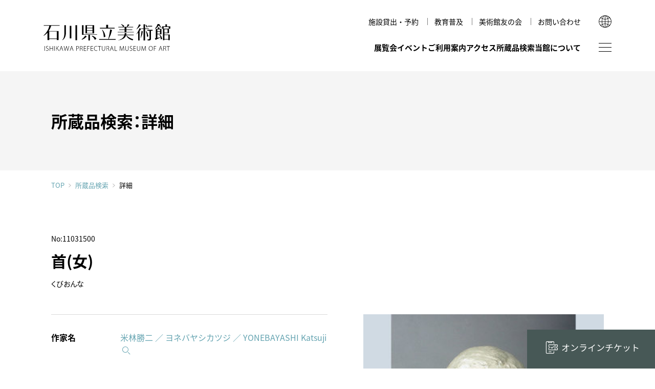

--- FILE ---
content_type: text/html; charset=utf-8
request_url: https://www.ishibi.pref.ishikawa.jp/collection/index.php?app=shiryo&mode=detail&list_id=66869933&data_id=3427
body_size: 34869
content:
<!DOCTYPE html>
<html lang="ja">

<head>
	<meta charset="utf-8">
	<meta http-equiv="X-UA-Compatible" content="IE=edge">
	<meta name="viewport" content="width=device-width,initial-scale=1.0">
	<meta name="format-detection" content="telephone=no">
	<meta name="mobile-web-app-capable" content="yes">
	<meta name="apple-mobile-web-app-status-bar-style" content="black">

		<title>石川県立美術館</title>
<meta name='robots' content='max-image-preview:large' />
<link rel='dns-prefetch' href='//ajax.googleapis.com' />
<style id='global-styles-inline-css' type='text/css'>
body{--wp--preset--color--black: #000000;--wp--preset--color--cyan-bluish-gray: #abb8c3;--wp--preset--color--white: #ffffff;--wp--preset--color--pale-pink: #f78da7;--wp--preset--color--vivid-red: #cf2e2e;--wp--preset--color--luminous-vivid-orange: #ff6900;--wp--preset--color--luminous-vivid-amber: #fcb900;--wp--preset--color--light-green-cyan: #7bdcb5;--wp--preset--color--vivid-green-cyan: #00d084;--wp--preset--color--pale-cyan-blue: #8ed1fc;--wp--preset--color--vivid-cyan-blue: #0693e3;--wp--preset--color--vivid-purple: #9b51e0;--wp--preset--color--red: #ce0000;--wp--preset--color--blue: #65a4b1;--wp--preset--color--green: #5b8165;--wp--preset--color--yellow: #ffe600;--wp--preset--color--gray: #f1f1f1;--wp--preset--color--transparent: transparent;--wp--preset--gradient--vivid-cyan-blue-to-vivid-purple: linear-gradient(135deg,rgba(6,147,227,1) 0%,rgb(155,81,224) 100%);--wp--preset--gradient--light-green-cyan-to-vivid-green-cyan: linear-gradient(135deg,rgb(122,220,180) 0%,rgb(0,208,130) 100%);--wp--preset--gradient--luminous-vivid-amber-to-luminous-vivid-orange: linear-gradient(135deg,rgba(252,185,0,1) 0%,rgba(255,105,0,1) 100%);--wp--preset--gradient--luminous-vivid-orange-to-vivid-red: linear-gradient(135deg,rgba(255,105,0,1) 0%,rgb(207,46,46) 100%);--wp--preset--gradient--very-light-gray-to-cyan-bluish-gray: linear-gradient(135deg,rgb(238,238,238) 0%,rgb(169,184,195) 100%);--wp--preset--gradient--cool-to-warm-spectrum: linear-gradient(135deg,rgb(74,234,220) 0%,rgb(151,120,209) 20%,rgb(207,42,186) 40%,rgb(238,44,130) 60%,rgb(251,105,98) 80%,rgb(254,248,76) 100%);--wp--preset--gradient--blush-light-purple: linear-gradient(135deg,rgb(255,206,236) 0%,rgb(152,150,240) 100%);--wp--preset--gradient--blush-bordeaux: linear-gradient(135deg,rgb(254,205,165) 0%,rgb(254,45,45) 50%,rgb(107,0,62) 100%);--wp--preset--gradient--luminous-dusk: linear-gradient(135deg,rgb(255,203,112) 0%,rgb(199,81,192) 50%,rgb(65,88,208) 100%);--wp--preset--gradient--pale-ocean: linear-gradient(135deg,rgb(255,245,203) 0%,rgb(182,227,212) 50%,rgb(51,167,181) 100%);--wp--preset--gradient--electric-grass: linear-gradient(135deg,rgb(202,248,128) 0%,rgb(113,206,126) 100%);--wp--preset--gradient--midnight: linear-gradient(135deg,rgb(2,3,129) 0%,rgb(40,116,252) 100%);--wp--preset--duotone--dark-grayscale: url('#wp-duotone-dark-grayscale');--wp--preset--duotone--grayscale: url('#wp-duotone-grayscale');--wp--preset--duotone--purple-yellow: url('#wp-duotone-purple-yellow');--wp--preset--duotone--blue-red: url('#wp-duotone-blue-red');--wp--preset--duotone--midnight: url('#wp-duotone-midnight');--wp--preset--duotone--magenta-yellow: url('#wp-duotone-magenta-yellow');--wp--preset--duotone--purple-green: url('#wp-duotone-purple-green');--wp--preset--duotone--blue-orange: url('#wp-duotone-blue-orange');--wp--preset--font-size--small: 13px;--wp--preset--font-size--medium: 1rem;--wp--preset--font-size--large: 1.3rem;--wp--preset--font-size--x-large: 42px;--wp--preset--font-size--samll: 0.8rem;--wp--preset--font-size--ex-large: 1.5rem;--wp--preset--spacing--20: 0.44rem;--wp--preset--spacing--30: 0.67rem;--wp--preset--spacing--40: 1rem;--wp--preset--spacing--50: 1.5rem;--wp--preset--spacing--60: 2.25rem;--wp--preset--spacing--70: 3.38rem;--wp--preset--spacing--80: 5.06rem;}body { margin: 0; }.wp-site-blocks > .alignleft { float: left; margin-right: 2em; }.wp-site-blocks > .alignright { float: right; margin-left: 2em; }.wp-site-blocks > .aligncenter { justify-content: center; margin-left: auto; margin-right: auto; }.wp-site-blocks > * { margin-block-start: 0; margin-block-end: 0; }.wp-site-blocks > * + * { margin-block-start: 0; }body { --wp--style--block-gap: 0; }body .is-layout-flow > *{margin-block-start: 0;margin-block-end: 0;}body .is-layout-flow > * + *{margin-block-start: 0;margin-block-end: 0;}body .is-layout-constrained > *{margin-block-start: 0;margin-block-end: 0;}body .is-layout-constrained > * + *{margin-block-start: 0;margin-block-end: 0;}body .is-layout-flex{gap: 0;}body .is-layout-flow > .alignleft{float: left;margin-inline-start: 0;margin-inline-end: 2em;}body .is-layout-flow > .alignright{float: right;margin-inline-start: 2em;margin-inline-end: 0;}body .is-layout-flow > .aligncenter{margin-left: auto !important;margin-right: auto !important;}body .is-layout-constrained > .alignleft{float: left;margin-inline-start: 0;margin-inline-end: 2em;}body .is-layout-constrained > .alignright{float: right;margin-inline-start: 2em;margin-inline-end: 0;}body .is-layout-constrained > .aligncenter{margin-left: auto !important;margin-right: auto !important;}body .is-layout-constrained > :where(:not(.alignleft):not(.alignright):not(.alignfull)){max-width: var(--wp--style--global--content-size);margin-left: auto !important;margin-right: auto !important;}body .is-layout-constrained > .alignwide{max-width: var(--wp--style--global--wide-size);}body .is-layout-flex{display: flex;}body .is-layout-flex{flex-wrap: wrap;align-items: center;}body .is-layout-flex > *{margin: 0;}body{padding-top: 0px;padding-right: 0px;padding-bottom: 0px;padding-left: 0px;}a:where(:not(.wp-element-button)){text-decoration: underline;}.wp-element-button, .wp-block-button__link{background-color: #32373c;border-width: 0;color: #fff;font-family: inherit;font-size: inherit;line-height: inherit;padding: calc(0.667em + 2px) calc(1.333em + 2px);text-decoration: none;}.has-black-color{color: var(--wp--preset--color--black) !important;}.has-cyan-bluish-gray-color{color: var(--wp--preset--color--cyan-bluish-gray) !important;}.has-white-color{color: var(--wp--preset--color--white) !important;}.has-pale-pink-color{color: var(--wp--preset--color--pale-pink) !important;}.has-vivid-red-color{color: var(--wp--preset--color--vivid-red) !important;}.has-luminous-vivid-orange-color{color: var(--wp--preset--color--luminous-vivid-orange) !important;}.has-luminous-vivid-amber-color{color: var(--wp--preset--color--luminous-vivid-amber) !important;}.has-light-green-cyan-color{color: var(--wp--preset--color--light-green-cyan) !important;}.has-vivid-green-cyan-color{color: var(--wp--preset--color--vivid-green-cyan) !important;}.has-pale-cyan-blue-color{color: var(--wp--preset--color--pale-cyan-blue) !important;}.has-vivid-cyan-blue-color{color: var(--wp--preset--color--vivid-cyan-blue) !important;}.has-vivid-purple-color{color: var(--wp--preset--color--vivid-purple) !important;}.has-red-color{color: var(--wp--preset--color--red) !important;}.has-blue-color{color: var(--wp--preset--color--blue) !important;}.has-green-color{color: var(--wp--preset--color--green) !important;}.has-yellow-color{color: var(--wp--preset--color--yellow) !important;}.has-gray-color{color: var(--wp--preset--color--gray) !important;}.has-transparent-color{color: var(--wp--preset--color--transparent) !important;}.has-black-background-color{background-color: var(--wp--preset--color--black) !important;}.has-cyan-bluish-gray-background-color{background-color: var(--wp--preset--color--cyan-bluish-gray) !important;}.has-white-background-color{background-color: var(--wp--preset--color--white) !important;}.has-pale-pink-background-color{background-color: var(--wp--preset--color--pale-pink) !important;}.has-vivid-red-background-color{background-color: var(--wp--preset--color--vivid-red) !important;}.has-luminous-vivid-orange-background-color{background-color: var(--wp--preset--color--luminous-vivid-orange) !important;}.has-luminous-vivid-amber-background-color{background-color: var(--wp--preset--color--luminous-vivid-amber) !important;}.has-light-green-cyan-background-color{background-color: var(--wp--preset--color--light-green-cyan) !important;}.has-vivid-green-cyan-background-color{background-color: var(--wp--preset--color--vivid-green-cyan) !important;}.has-pale-cyan-blue-background-color{background-color: var(--wp--preset--color--pale-cyan-blue) !important;}.has-vivid-cyan-blue-background-color{background-color: var(--wp--preset--color--vivid-cyan-blue) !important;}.has-vivid-purple-background-color{background-color: var(--wp--preset--color--vivid-purple) !important;}.has-red-background-color{background-color: var(--wp--preset--color--red) !important;}.has-blue-background-color{background-color: var(--wp--preset--color--blue) !important;}.has-green-background-color{background-color: var(--wp--preset--color--green) !important;}.has-yellow-background-color{background-color: var(--wp--preset--color--yellow) !important;}.has-gray-background-color{background-color: var(--wp--preset--color--gray) !important;}.has-transparent-background-color{background-color: var(--wp--preset--color--transparent) !important;}.has-black-border-color{border-color: var(--wp--preset--color--black) !important;}.has-cyan-bluish-gray-border-color{border-color: var(--wp--preset--color--cyan-bluish-gray) !important;}.has-white-border-color{border-color: var(--wp--preset--color--white) !important;}.has-pale-pink-border-color{border-color: var(--wp--preset--color--pale-pink) !important;}.has-vivid-red-border-color{border-color: var(--wp--preset--color--vivid-red) !important;}.has-luminous-vivid-orange-border-color{border-color: var(--wp--preset--color--luminous-vivid-orange) !important;}.has-luminous-vivid-amber-border-color{border-color: var(--wp--preset--color--luminous-vivid-amber) !important;}.has-light-green-cyan-border-color{border-color: var(--wp--preset--color--light-green-cyan) !important;}.has-vivid-green-cyan-border-color{border-color: var(--wp--preset--color--vivid-green-cyan) !important;}.has-pale-cyan-blue-border-color{border-color: var(--wp--preset--color--pale-cyan-blue) !important;}.has-vivid-cyan-blue-border-color{border-color: var(--wp--preset--color--vivid-cyan-blue) !important;}.has-vivid-purple-border-color{border-color: var(--wp--preset--color--vivid-purple) !important;}.has-red-border-color{border-color: var(--wp--preset--color--red) !important;}.has-blue-border-color{border-color: var(--wp--preset--color--blue) !important;}.has-green-border-color{border-color: var(--wp--preset--color--green) !important;}.has-yellow-border-color{border-color: var(--wp--preset--color--yellow) !important;}.has-gray-border-color{border-color: var(--wp--preset--color--gray) !important;}.has-transparent-border-color{border-color: var(--wp--preset--color--transparent) !important;}.has-vivid-cyan-blue-to-vivid-purple-gradient-background{background: var(--wp--preset--gradient--vivid-cyan-blue-to-vivid-purple) !important;}.has-light-green-cyan-to-vivid-green-cyan-gradient-background{background: var(--wp--preset--gradient--light-green-cyan-to-vivid-green-cyan) !important;}.has-luminous-vivid-amber-to-luminous-vivid-orange-gradient-background{background: var(--wp--preset--gradient--luminous-vivid-amber-to-luminous-vivid-orange) !important;}.has-luminous-vivid-orange-to-vivid-red-gradient-background{background: var(--wp--preset--gradient--luminous-vivid-orange-to-vivid-red) !important;}.has-very-light-gray-to-cyan-bluish-gray-gradient-background{background: var(--wp--preset--gradient--very-light-gray-to-cyan-bluish-gray) !important;}.has-cool-to-warm-spectrum-gradient-background{background: var(--wp--preset--gradient--cool-to-warm-spectrum) !important;}.has-blush-light-purple-gradient-background{background: var(--wp--preset--gradient--blush-light-purple) !important;}.has-blush-bordeaux-gradient-background{background: var(--wp--preset--gradient--blush-bordeaux) !important;}.has-luminous-dusk-gradient-background{background: var(--wp--preset--gradient--luminous-dusk) !important;}.has-pale-ocean-gradient-background{background: var(--wp--preset--gradient--pale-ocean) !important;}.has-electric-grass-gradient-background{background: var(--wp--preset--gradient--electric-grass) !important;}.has-midnight-gradient-background{background: var(--wp--preset--gradient--midnight) !important;}.has-small-font-size{font-size: var(--wp--preset--font-size--small) !important;}.has-medium-font-size{font-size: var(--wp--preset--font-size--medium) !important;}.has-large-font-size{font-size: var(--wp--preset--font-size--large) !important;}.has-x-large-font-size{font-size: var(--wp--preset--font-size--x-large) !important;}.has-samll-font-size{font-size: var(--wp--preset--font-size--samll) !important;}.has-ex-large-font-size{font-size: var(--wp--preset--font-size--ex-large) !important;}
.wp-block-navigation a:where(:not(.wp-element-button)){color: inherit;}
.wp-block-pullquote{font-size: 1.5em;line-height: 1.6;}
</style>
<link rel='stylesheet' id='quiz-maker-css' href='https://www.ishibi.pref.ishikawa.jp/wp-content/plugins/quiz-maker/public/css/quiz-maker-public.css' type='text/css' media='all' />
<link rel='stylesheet' id='default-style-css' href='https://www.ishibi.pref.ishikawa.jp/assets/css/style.css' type='text/css' media='all' />
					<meta name="description" content="国宝《色絵雉香炉》、古九谷や加賀藩ゆかりの古美術、石川の作家による近現代工芸／絵画／彫刻をご紹介。">
		<meta property="og:title" content="石川県立美術館" />
		<meta property="og:type" content="website" />
		<meta property="og:url" content="https://www.ishibi.pref.ishikawa.jp/collection/index.php?app=shiryo&#038;mode=detail&#038;list_id=66869933&#038;data_id=3427" />
		<meta property="og:image" content="https://www.ishibi.pref.ishikawa.jp/assets/img/ogpimg.jpg" />
		<meta property="og:site_name" content="石川県立美術館" />
		<meta property="og:description" content="国宝《色絵雉香炉》、古九谷や加賀藩ゆかりの古美術、石川の作家による近現代工芸／絵画／彫刻をご紹介。" />
	
<!-- GA4: gtag.js（UAは読み込まない） -->
<script async src="https://www.googletagmanager.com/gtag/js?id=G-8TCDZFWGHR"></script>
<script>
  window.dataLayer = window.dataLayer || [];
  function gtag(){ dataLayer.push(arguments); }
  gtag('js', new Date());

  gtag('config', 'G-8TCDZFWGHR', {
    cookie_domain: 'www.ishibi.pref.ishikawa.jp', // ← 最も確実
    cookie_flags: 'SameSite=Lax;Secure',           // HTTPS 前提
    cookie_update: false                           // ← expires の毎回更新を止める（警告が出にくくなる）
    // cookie_expires: 63072000 // 必要なら明示（秒）= 2年
  });
</script>


	<link rel="icon" href="/favicon.ico">
	<link rel="icon" href="/favicon.svg" type="image/svg+xml">
	<link rel="apple-touch-icon" href="https://www.ishibi.pref.ishikawa.jp/assets/img/com/apple-touch-icon.png"><!-- 180×180 -->
	<link rel="manifest" href="https://www.ishibi.pref.ishikawa.jp/assets/manifest.webmanifest">


</head>

<body id="top" class="collection-form  jp">
 
	<noscript>
		<div id="noscript">javascriptを有効にしてください。当サイトをJavaScript無効のままご覧いただいた場合、正しい情報を取得できない場合がございます。</div>
	</noscript>
<!-- Google Tag Manager (noscript) -->
<noscript><iframe src="https://www.googletagmanager.com/ns.html?id=GTM-TXLJ6R7"
height="0" width="0" style="display:none;visibility:hidden"></iframe></noscript>
<!-- End Google Tag Manager (noscript) -->

	<div id="loader">
		<div></div>
	</div>

		

	<header id="header">
		<div class="header-inner common-inner">

			<h1 class="logo"><a href="https://www.ishibi.pref.ishikawa.jp">石川県立美術館</a></h1>

			<div class="nav_wrap">
				<div class="snav">
					<ul>
																														<li><a href="https://www.ishibi.pref.ishikawa.jp/rental/hall/"  class="">施設貸出・予約</a></li>
																														<li><a href="https://www.ishibi.pref.ishikawa.jp/education/"  class="">教育普及</a></li>
																														<li><a href="https://www.ishibi.pref.ishikawa.jp/member/"  class="">美術館友の会</a></li>
																														<li><a href="https://www.ishibi.pref.ishikawa.jp/contact/"  class="">お問い合わせ</a></li>
																	</ul>
				</div>

				<nav id="gnav">
					<ul>
												<li>
							<a href="#" class="has-child ">展覧会</a>
							<div class="gnav-child">
								<div class="common-inner gnav-child-inner">
									<div class="gnav-child-title">
										<span>展覧会</span>
									</div>
									<ul>
										<li><a href="https://www.ishibi.pref.ishikawa.jp/exhibition/"  class="">展覧会一覧</a></li>
																			</ul>
								</div>
							</div>
						</li>

												<li><a href="https://www.ishibi.pref.ishikawa.jp/event/"  class="">イベント</a></li>

																		<li>
							<a class="has-child " href="#" >ご利用案内</a>
														<div class="gnav-child">
								<div class="common-inner gnav-child-inner">
									<div class="gnav-child-title">
										<span>ご利用案内</span>
									</div>
									<ul>
																																										<li><a class=""  href="https://www.ishibi.pref.ishikawa.jp/guide/hours/" >開館時間・休館日・観覧料</a></li>
																																																					<li><a class=""  href="https://www.ishibi.pref.ishikawa.jp/guide/discount/" >各種割引・優待</a></li>
																																																					<li><a class=""  href="https://www.ishibi.pref.ishikawa.jp/guide/floormap/" >フロアマップ</a></li>
																																																					<li><a class=""  href="https://www.ishibi.pref.ishikawa.jp/guide/accesibility/" >館内設備・バリアフリー情報</a></li>
																																																					<li><a class=""  href="https://www.ishibi.pref.ishikawa.jp/guide/vr-theater/" >VRシアター</a></li>
																																																					<li><a class=""  href="https://www.ishibi.pref.ishikawa.jp/guide/shop/" >ショップ</a></li>
																																																					<li><a class=""  href="https://www.ishibi.pref.ishikawa.jp/guide/cafe/" >カフェ</a></li>
																																																					<li><a class=""  href="https://www.ishibi.pref.ishikawa.jp/guide/around/" >周辺環境</a></li>
																																																					<li><a class=""  href="https://www.ishibi.pref.ishikawa.jp/guide/hirosaka/" >広坂別館</a></li>
																																																					<li><a class=""  href="https://www.ishibi.pref.ishikawa.jp/guide/visitor-policies/" >来館時のお願い</a></li>
																														</ul>
								</div>
							</div>
													</li>

																		<li>
							<a class=" " href="https://www.ishibi.pref.ishikawa.jp/access/" >アクセス</a>
													</li>

						<li><a href="https://www.ishibi.pref.ishikawa.jp/collection/">所蔵品検索</a></li>

																		<li>
							<a class="has-child " href="#" >当館について</a>
														<div class="gnav-child">
								<div class="common-inner gnav-child-inner">
									<div class="gnav-child-title">
										<span>当館について</span>
									</div>
									<ul>
																																										<li><a class=""  href="https://www.ishibi.pref.ishikawa.jp/about/history/" >美術館のあゆみ</a></li>
																																																					<li><a class=""  href="https://www.ishibi.pref.ishikawa.jp/about/mag/" >美術館だより</a></li>
																																																					<li><a class=""  href="https://www.ishibi.pref.ishikawa.jp/about/publication/" >図録・刊行物</a></li>
																																																					<li><a class=""  href="https://www.ishibi.pref.ishikawa.jp/about/mission/" >運営理念</a></li>
																																																					<li><a class=""  href="https://www.ishibi.pref.ishikawa.jp/about/research/" >研究紀要</a></li>
																														</ul>
								</div>
							</div>
													</li>
					</ul>
				</nav>
			</div>

			<div class="btn-wrap">
				<span id="sitemap-btn"></span>
			</div>

			<div class="global">
				<button class="btn-lang"></button>
			</div>

			<div class="global-child">
				<p>LANGUAGE</p>
				<ul>
					<li><a href="https://www.ishibi.pref.ishikawa.jp/en/">English</a></li>
					<li><a href="https://www.ishibi.pref.ishikawa.jp/kr/">한국어</a></li>
					<li><a href="https://www.ishibi.pref.ishikawa.jp/cn/">简体中文</a></li>
					<li><a href="https://www.ishibi.pref.ishikawa.jp/tw/">繁體中文</a></li>
				</ul>
			</div>
		</div><!-- header-inner -->
	</header>
	<main class="contents-wrap">

	<div id="page-title" class="common-inner">
		<h2>所蔵品検索：詳細</h2>
	</div><!-- /page-title -->

	<div id="breadcrumbs" class="common-inner">
		<a href="/">TOP</a><a href="/collection/">所蔵品検索</a><span>詳細</span>
	</div><!-- /breadcrumbs -->
</main><main>
<!-- /contents-wrap -->


<div id="container">

<div id="content">
	<h2>所蔵品のご案内<span>Collection</span></h2>
	<ul id="breadcrumb">
		<li><a href="../">HOME</a>／</li>
		<li><a href="./index.php">所蔵品のご案内</a>／</li>
		<li>首(女)</li>
	</ul>

<section id="block">

    <h3><b>No:11031500</b><strong>首(女)</strong><span>くびおんな</span><span></span></h3>
	<div id="txtarea" class="clx">

	<div id="slide">
		<ul id="lightSlider">
		    <li data-thumb="http://www.ishibi.pref.ishikawa.jp/media_files/mid/3798.jpg">
		    	<a data-rel="lightcase:Col" style="background-image: url(http://www.ishibi.pref.ishikawa.jp/media_files/mid/3798.jpg);" href="http://www.ishibi.pref.ishikawa.jp/media_files/large/3798.jpg">
                    <span>画像１</span>
		    	</a>
		    </li>
		</ul><!-- /lightSlider -->
	</div><!-- /slide -->


	<div id="detail_exp">
		<dl>
			<dt>作家名</dt>
            <dd><a data-rel="lightcase" href="./index.php?app=meibo&mode=detail&data_id=10172">米林勝二 ／ ヨネバヤシカツジ ／ YONEBAYASHI Katsuji</a></dd>
			<dt>制作年</dt>
            <dd>1950年/20世紀/昭和20年代</dd>
			<dt>サイズ</dt>
            <dd>高 31 × 幅 22 × 奥行 26</dd>
			<dt>テーマ</dt>
            <dd>頭部/女性</dd>
			<dt>その他</dt>
            <dd>
                <ul>
                    <li>［形状］頭部</li><li>［材質］石膏</li><li>［数量］1点</li><li>［技法］塑像</li>                </ul>		
            </dd>										
		</dl>
	</div><!-- /detail_exp -->

</div><!-- /txtarea -->
</section><!-- /block -->

<div class="page_btn">
	<a class="w_btn" href="javascript:history.back(-1)">前のページへ戻る</a>
	<a href="./index.php">検索条件を変更する</a>
</div><!-- /c_btn -->

</div><!-- /content -->
</div><!-- /container -->

<script  type="text/javascript">
var show_zoom_url_base = './index.php?app=pict&lang=&data_id='; 
var pict_arr = [];
    pict_arr.push({
        'pict_data_id' : '3798',
    });
</script>

 

<div id="fix-nav">

	<div class="fix-nav-inner">
		<!--
		--><div class="fix-nav-ticket">
			<a href="https://www.e-tix.jp/ishibi/" target="_blank"><span>オンラインチケット</span></a>
		</div>
	</div>
</div><!-- /fix-nav -->

</main>

<footer id="footer" class="common-inner">
<div id="footer-inner">
	<div id="footer-logo">
		<a href="https://www.ishibi.pref.ishikawa.jp">
			<img src="https://www.ishibi.pref.ishikawa.jp/assets/img/com/museum_illust-w.svg" alt=""><br>
			<img src="https://www.ishibi.pref.ishikawa.jp/assets/img/com/logo_w.svg" alt="石川県立美術館">
		</a>
	</div><!--/footer-logo -->
	<div id="footer-box">
		<div id="footer-address">
		<div id="footer-info">
			<p>
					〒920-0963 石川県金沢市出羽町2-1<span>［ <a href="https://goo.gl/maps/CokqpoRgs2ibSnXq6" target="_blank">Google Maps</a> ］</span><br>
					開館時間／9:30～18:00<span>（入室は17:30まで）</span>
			</p>
			<p class="notes">※ 年末年始、展示替えのため臨時休館あり</p>
		</div>
		<div id="footer-contact">
			<div class="footer-tel"><span class="tel-link">076-231-7580</span></div>
						<div class="footer-mail"><a href="https://www.ishibi.pref.ishikawa.jp/contact/" >問い合わせフォーム</a></div>
		</div>
		</div><!-- /footer-address -->
		<div id="footer-fnav">
			<ul>
								<li><a href="https://www.ishibi.pref.ishikawa.jp/news-list/" ><span>トピックス</span></a></li>
								<li><a href="https://www.ishibi.pref.ishikawa.jp/imagepolicy/" ><span>画像利用について</span></a></li>
								<li class="policy"><a href="https://www.ishibi.pref.ishikawa.jp/policy/" ><span>オンラインポリシー</span></a></li>
			</ul>
					</div><!-- /footer-fnav -->
	</div><!--/footer-box -->
</div><!-- /footer-inner -->
<small id="footer-copy">&copy; 1999 Ishikawa Prefectural Museum of Art.</small>
</footer>

<div id="go-top"><a href="#top"><span>↑</span></a></div>

<div id="sitemap">
	<div id="sitemap-inner">
		<div class="sitemap-wrap">
			<div class="sitemap-content">
				<div class="sitemap-menu-area">
					<ul id="sitemap-menu">
						<!--/gnav/-->
												<li>
							<a class="has-child   " href="https://www.ishibi.pref.ishikawa.jp/exhibition/" >展覧会</a>
							<div class="gnav-child ">
								<div class="gnav-child-inner">
									<ul>
										<li><a href="https://www.ishibi.pref.ishikawa.jp/exhibition/"  class="">展覧会一覧</a></li>
																			</ul>
								</div>
							</div>
						</li>

												<li><a href="https://www.ishibi.pref.ishikawa.jp/event/"  class="">イベント</a></li>

																		<li>
							<a class="has-child  " href="https://www.ishibi.pref.ishikawa.jp/guide/hours/" >ご利用案内</a>
														<div class="gnav-child ">
								<div class="gnav-child-inner">
									<ul>
																																										<li><a class=""  href="https://www.ishibi.pref.ishikawa.jp/guide/hours/" >開館時間・休館日・観覧料</a></li>
																																																					<li><a class=""  href="https://www.ishibi.pref.ishikawa.jp/guide/discount/" >各種割引・優待</a></li>
																																																					<li><a class=""  href="https://www.ishibi.pref.ishikawa.jp/guide/floormap/" >フロアマップ</a></li>
																																																					<li><a class=""  href="https://www.ishibi.pref.ishikawa.jp/guide/accesibility/" >館内設備・バリアフリー情報</a></li>
																																																					<li><a class=""  href="https://www.ishibi.pref.ishikawa.jp/guide/vr-theater/" >VRシアター</a></li>
																																																					<li><a class=""  href="https://www.ishibi.pref.ishikawa.jp/guide/shop/" >ショップ</a></li>
																																																					<li><a class=""  href="https://www.ishibi.pref.ishikawa.jp/guide/cafe/" >カフェ</a></li>
																																																					<li><a class=""  href="https://www.ishibi.pref.ishikawa.jp/guide/around/" >周辺環境</a></li>
																																																					<li><a class=""  href="https://www.ishibi.pref.ishikawa.jp/guide/hirosaka/" >広坂別館</a></li>
																																																					<li><a class=""  href="https://www.ishibi.pref.ishikawa.jp/guide/visitor-policies/" >来館時のお願い</a></li>
																														</ul>
								</div>
							</div>
													</li>

																		<li><a href="https://www.ishibi.pref.ishikawa.jp/access/"  class=" ">アクセス</a>
												</li>

						<li>
							<a class="has-child" href="https://www.ishibi.pref.ishikawa.jp/collection/">所蔵品検索</a>
							<div class="gnav-child">
								<div class="gnav-child-inner">
									<ul>
										<li><a href="https://www.ishibi.pref.ishikawa.jp/collection/">条件検索</a></li>
										<li><a href="https://www.ishibi.pref.ishikawa.jp/collection/index.php?app=meibo&mode=kana_list">作家</a></li>
										<li><a href="https://www.ishibi.pref.ishikawa.jp/collection/index.php?app=shiryo&mode=search_gihou">技法・様式</a></li>
										<li><a href="https://www.ishibi.pref.ishikawa.jp/collection/index.php?app=shiryo&mode=search_theme">文様・テーマ</a></li>
										<li><a href="https://www.ishibi.pref.ishikawa.jp/collection/index.php?app=shiryo&mode=search_genre">ジャンル</a></li>
										<li><a href="https://www.ishibi.pref.ishikawa.jp/collection/index.php?app=shiryo&mode=search_osusume">学芸員おすすめ</a></li>
									</ul>
								</div>
							</div>
						</li>
						
																		<li>
							<a class="has-child  " href="https://www.ishibi.pref.ishikawa.jp/about/history/" >当館について</a>
														<div class="gnav-child ">
								<div class="gnav-child-inner">
									<ul>
																																										<li><a class=""  href="https://www.ishibi.pref.ishikawa.jp/about/history/" >美術館のあゆみ</a></li>
																																																					<li><a class=""  href="https://www.ishibi.pref.ishikawa.jp/about/mag/" >美術館だより</a></li>
																																																					<li><a class=""  href="https://www.ishibi.pref.ishikawa.jp/about/publication/" >図録・刊行物</a></li>
																																																					<li><a class=""  href="https://www.ishibi.pref.ishikawa.jp/about/mission/" >運営理念</a></li>
																																																					<li><a class=""  href="https://www.ishibi.pref.ishikawa.jp/about/research/" >研究紀要</a></li>
																														</ul>
								</div>
							</div>
													</li>
						<!--/snav/-->

																		<li>
							<a class="has-child  " href="https://www.ishibi.pref.ishikawa.jp/rental/hall/" >施設貸出・予約</a>
														<div class="gnav-child ">
								<div class="gnav-child-inner">
									<ul>
																																										<li><a class=""  href="https://www.ishibi.pref.ishikawa.jp/rental/hall/" >ホール（本館）</a></li>
																																																					<li><a class=""  href="https://www.ishibi.pref.ishikawa.jp/rental/hirosaka_hall/" >多目的室（広坂別館）</a></li>
																																																					<li><a class=""  href="https://www.ishibi.pref.ishikawa.jp/rental/hirosaka_jproom/" >和室（広坂別館）</a></li>
																														</ul>
								</div>
							</div>
													</li>

																		<li><a class="  " href="https://www.ishibi.pref.ishikawa.jp/education/" >教育普及</a>
													</li>

																		<li><a class="  " href="https://www.ishibi.pref.ishikawa.jp/member/" >美術館友の会</a>
													</li>

																		<li>
							<a class="has-child  " href="https://www.ishibi.pref.ishikawa.jp/contact/" >お問い合わせ</a>
														<div class="gnav-child ">
								<div class="gnav-child-inner">
									<ul>
										<li class="sp_view"><a href="https://www.ishibi.pref.ishikawa.jp/contact/" >お問い合わせ</a></li>
																																										<li><a class=""  href="https://www.ishibi.pref.ishikawa.jp/contact/faq/" >よくあるご質問</a></li>
																														</ul>
								</div>
							</div>
													</li>
						<!--/fnav/-->
						<li>
							<div class="gnav-other">
								<div class="gnav-child-inner">
									<ul>
																				<li><a href="https://www.ishibi.pref.ishikawa.jp/news-list/"  class=""><span>トピックス</span></a></li>

																				<li><a href="https://www.ishibi.pref.ishikawa.jp/imagepolicy/"  class=""><span>画像利用について</span></a></li>

																				<li><a href="https://www.ishibi.pref.ishikawa.jp/policy/"  class=""><span>オンラインポリシー</span></a></li>
									</ul>
								</div>
							</div>
						</li>
						<!--/onav/-->
						<li>
							<div class="gnav-other">
								<div class="gnav-child-inner">
									<ul>
										<li><a href="/edu_online/" target="_blank"><span>おうちで楽しむ石川県立美術館</span></a></li>
										<li><a href="/studio/" target="_blank"><span>石川県文化財保存修復工房</span></a></li>
									</ul>
								</div>
							</div>
						</li>
					</ul><!-- sitemap-menu -->
				</div>
			</div>

					</div>

	</div><!-- sitemap-inner -->

	<div class="is-child-area"></div>
</div><!-- /sitemap -->


<div class="global-child is-sp">
	<div class="global-child-header">
		<div id="global-child-logo">
			<a href="https://www.ishibi.pref.ishikawa.jp">石川県立美術館</a>
		</div><!--/ sitemap-logo -->
		<div class="global">
			<button class="btn-lang"></button>
		</div>
		<div class="btn-wrap">
			<span class="sitemap-btn"></span>
		</div>
	</div>
	<ul class="lang-items">
		<li><a href="https://www.ishibi.pref.ishikawa.jp/en">English</a></li>
		<li><a href="https://www.ishibi.pref.ishikawa.jp/kr/">한국어</a></li>
		<li><a href="https://www.ishibi.pref.ishikawa.jp/cn/">简体中文</a></li>
		<li><a href="https://www.ishibi.pref.ishikawa.jp/tw/">繁體中文</a></li>
	</ul>
</div>

<script>var doc_root = 'https://www.ishibi.pref.ishikawa.jp';</script>
<script>var web_root = 'https://www.ishibi.pref.ishikawa.jp';</script>
<script type='text/javascript' src='https://ajax.googleapis.com/ajax/libs/jquery/3.6.0/jquery.min.js' id='jquery-js'></script>
<script type='text/javascript' src='https://www.ishibi.pref.ishikawa.jp/assets/js/swiper-bundle.min.js' id='swiper-js'></script>
<script type='text/javascript' src='https://www.ishibi.pref.ishikawa.jp/assets/js/lightcase.js' id='lightcase-js'></script>
<script type='text/javascript' src='https://www.ishibi.pref.ishikawa.jp/assets/js/js.cookie.min.js' id='cookie-js'></script>
<script type='text/javascript' src='https://www.ishibi.pref.ishikawa.jp/assets/js/main.js?20250820' id='main-js'></script>

</body>
</html>

